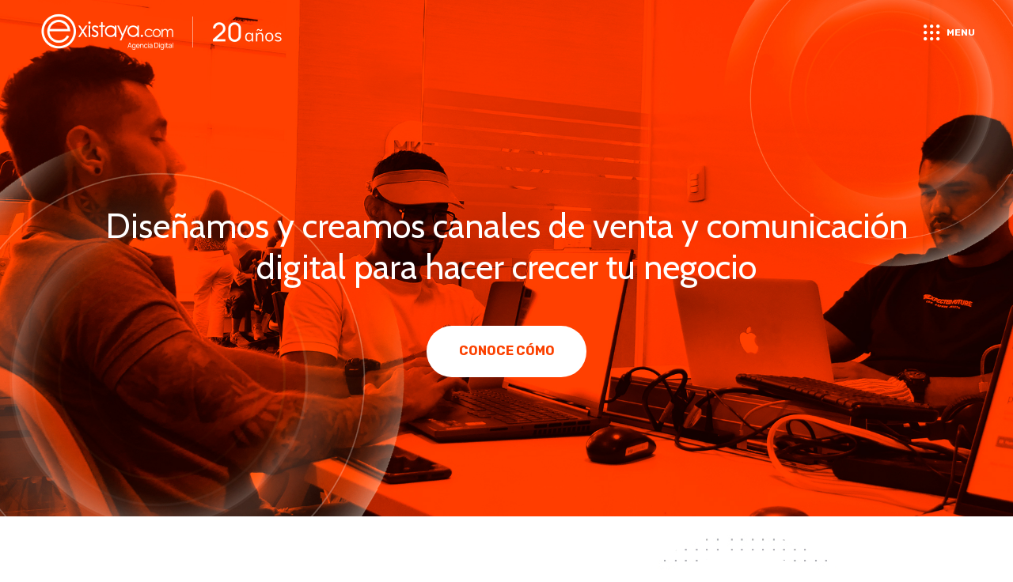

--- FILE ---
content_type: text/html;charset=UTF-8
request_url: https://existaya.com/
body_size: 6123
content:
<!DOCTYPE html><html lang="en"><head>
    <meta name="viewport" content="viewport-fit=cover, width=device-width, initial-scale=1.0, minimum-scale=1.0, maximum-scale=1.0, user-scalable=no">
    <meta charset="utf-8">
    <title>Existaya.com | Agencia de marketing digital |  Existaya.com Agencia digital</title>
    <meta name="description" content="Diseñamos y creamos canales de venta y comunicación digital para hacer crecer tu negocio.">
    <base href="/">

    <link href="https://fonts.googleapis.com/css?family=Cabin:400,700|Rubik:700" rel="stylesheet">

    <meta name="viewport" content="width=device-width, initial-scale=1">
    <meta name="google-site-verification" content="Ts0pBqGQOhBpuHaaDTzpXvpQ_ZYqAATkmcscABdTrJc">

    <link rel="icon" type="image/x-icon" href="favicon.ico">

    <!-- Google Tag Manager -->
    
    <!-- End Google Tag Manager -->

    
<link rel="stylesheet" href="styles.b0bf2e6fd2c0a0711fe3.css"><style>#fab-contact[_ngcontent-luf-c0]{position:fixed;z-index:2;bottom:32px;right:32px;background-color:#fb4100;width:62px;height:62px;border-radius:100%;border:1px solid #fff}#fab-contact[_ngcontent-luf-c0]   span[_ngcontent-luf-c0]{position:absolute;z-index:1;top:50%;left:50%;transform:translate(-50%,-50%);font-size:35px}@media (max-width:575px){#fab-contact[_ngcontent-luf-c0]{bottom:14px;right:15px;width:45px;height:45px}#fab-contact[_ngcontent-luf-c0]   span[_ngcontent-luf-c0]{font-size:24px}}</style><style>footer[_ngcontent-luf-c1]{background-color:#fb4100;padding:70px 0 40px}footer[_ngcontent-luf-c1]   .footer-container[_ngcontent-luf-c1]{width:80%;margin:auto}footer[_ngcontent-luf-c1]   .tyc[_ngcontent-luf-c1]{line-height:20px}footer[_ngcontent-luf-c1]   .tyc[_ngcontent-luf-c1]   .link-tyc[_ngcontent-luf-c1]{text-decoration:none;color:#fff!important;font-family:Rubik,sans-serif;font-weight:700}footer[_ngcontent-luf-c1]   .tyc[_ngcontent-luf-c1]   .link-tyc[_ngcontent-luf-c1]:hover{text-decoration:underline!important}.icono-linkedin[_ngcontent-luf-c1]::before{content:"\e924";font-family:icomoon!important}.footer-button[_ngcontent-luf-c1]{display:inline-flex;height:33px;padding:10px 16px;justify-content:center;align-items:center;gap:9px;flex-shrink:0;border-radius:30px;border:1px solid #fff}.footer-button[_ngcontent-luf-c1]   p[_ngcontent-luf-c1]{color:#fff;font-size:11px;font-style:normal;font-weight:700;line-height:normal}.footer-button[_ngcontent-luf-c1]:hover{border:1px solid #fb4100;text-shadow:none;background-color:#fff}.footer-button[_ngcontent-luf-c1]:hover   p[_ngcontent-luf-c1]{color:#fb4100!important}.footer-button[_ngcontent-luf-c1]:focus{box-shadow:none!important}</style><style>.bg-puntos[_ngcontent-luf-c2]{background-image:url(/assets/img/home/e-punticos.png);background-position:84% 100%;background-repeat:no-repeat;background-size:auto}@media (max-width:768px){.bg-puntos[_ngcontent-luf-c2]{background-size:40%}}.section-c[_ngcontent-luf-c2]{position:relative;overflow:hidden}.section-c[_ngcontent-luf-c2]   [class*=col][_ngcontent-luf-c2]{z-index:1}.section-c[_ngcontent-luf-c2]:before{content:'';top:0;left:0;right:0;height:87%;position:absolute;background:#eaeeef}.section-c[_ngcontent-luf-c2]:after{content:"\e921";top:-33%;font-family:icomoon;font-size:34rem;left:3%;position:absolute;color:#fff;opacity:.5}.section-c[_ngcontent-luf-c2]   img[_ngcontent-luf-c2]{position:relative}@media (max-width:1200px){.section-c[_ngcontent-luf-c2]:after{font-size:20rem;top:-20%}}@media (max-width:992px){.section-c[_ngcontent-luf-c2]:after{top:-18%;left:-5%}}.section-d[_ngcontent-luf-c2]{margin-top:100px}.section-e[_ngcontent-luf-c2]   p[_ngcontent-luf-c2]{position:absolute;z-index:1;top:43%;left:50%;transform:translateX(-50%);width:100%}.section-f[_ngcontent-luf-c2]{background-color:#3f3f40;padding:161px 0 50px 10px}.section-f[_ngcontent-luf-c2]   .left-text[_ngcontent-luf-c2]{margin-right:200px}.section-f[_ngcontent-luf-c2]   .cards[_ngcontent-luf-c2]{position:relative}.section-f[_ngcontent-luf-c2]   .cards[_ngcontent-luf-c2]   .fab[_ngcontent-luf-c2]{width:78px;height:78px;border-radius:100%;background-color:#fb4100;position:absolute;z-index:2;bottom:0;top:-60px;margin:auto;left:-26px}.section-f[_ngcontent-luf-c2]   .cards[_ngcontent-luf-c2]   .fab[_ngcontent-luf-c2]   span[_ngcontent-luf-c2]{position:absolute;top:50%;left:50%;transform:translate(-50%,-50%);font-size:30px;color:#fff}.section-f[_ngcontent-luf-c2]   .cards[_ngcontent-luf-c2]   owl-carousel[_ngcontent-luf-c2]{z-index:1}.section-f[_ngcontent-luf-c2]   .cards[_ngcontent-luf-c2]   owl-carousel[_ngcontent-luf-c2]   button[_ngcontent-luf-c2]   .owl-prev[_ngcontent-luf-c2]{position:absolute!important;z-index:1!important;left:1050px!important;display:none}.section-f[_ngcontent-luf-c2]   .cards[_ngcontent-luf-c2]   owl-carousel[_ngcontent-luf-c2]   div[_ngcontent-luf-c2]{width:362px;min-height:381px;max-height:381px;background-color:#fff}.section-f[_ngcontent-luf-c2]   .cards[_ngcontent-luf-c2]   owl-carousel[_ngcontent-luf-c2]   div[_ngcontent-luf-c2]   ul[_ngcontent-luf-c2]{list-style-type:none;padding-left:0}@media only screen and (max-width:1200px){.section-d[_ngcontent-luf-c2]{margin-top:32px}.section-f[_ngcontent-luf-c2]   .cards[_ngcontent-luf-c2]   .fab[_ngcontent-luf-c2]{display:none}.section-f[_ngcontent-luf-c2]{height:665px;padding:16px;overflow:hidden}.section-f[_ngcontent-luf-c2]   .left-text[_ngcontent-luf-c2]{margin-right:32px}}@media (max-width:575px){.section-c[_ngcontent-luf-c2]:after{opacity:.35}.section-tendencias[_ngcontent-luf-c2]   .text--xmd[_ngcontent-luf-c2]{font-size:22px}.section-tendencias[_ngcontent-luf-c2]   .text--xl[_ngcontent-luf-c2]{font-size:16px}.section-c[_ngcontent-luf-c2]   .body-button[_ngcontent-luf-c2]{width:100%!important;display:block;height:auto!important}}.servicio-title[_ngcontent-luf-c2]{cursor:pointer}</style><style>header[_ngcontent-luf-c3]{--b:#FB4100;position:fixed;left:0;right:0;top:0;z-index:9;background-color:transparent;transition:250ms ease-in-out}header.active-color[_ngcontent-luf-c3], header.app-header-contact[_ngcontent-luf-c3]{background-color:var(--b)}nav[_ngcontent-luf-c3]{opacity:1;right:-300%;position:fixed;z-index:10;width:100%;background-color:#fff;height:100vh;overflow:hidden;top:0}@media (max-width:540px){nav[_ngcontent-luf-c3]{margin-top:0;top:0}}nav[_ngcontent-luf-c3]   .left-block[_ngcontent-luf-c3]{background-color:#fff}nav[_ngcontent-luf-c3]   .right-block[_ngcontent-luf-c3]{background-color:#fb4100}nav[_ngcontent-luf-c3]   .right-block[_ngcontent-luf-c3]   ul.list-inline[_ngcontent-luf-c3]   li[_ngcontent-luf-c3]   a[_ngcontent-luf-c3]   p[_ngcontent-luf-c3]{font-weight:regular}nav[_ngcontent-luf-c3]   .right-block[_ngcontent-luf-c3]   ul.list-inline[_ngcontent-luf-c3]   li[_ngcontent-luf-c3]   a[_ngcontent-luf-c3]   p.active[_ngcontent-luf-c3], nav[_ngcontent-luf-c3]   .right-block[_ngcontent-luf-c3]   ul.list-inline[_ngcontent-luf-c3]   li[_ngcontent-luf-c3]   a[_ngcontent-luf-c3]:hover   p[_ngcontent-luf-c3]{font-weight:700}nav[_ngcontent-luf-c3]   .right-block[_ngcontent-luf-c3]   ul.menu[_ngcontent-luf-c3]{padding-left:0;list-style-type:none}nav[_ngcontent-luf-c3]   .right-block[_ngcontent-luf-c3]   ul.menu[_ngcontent-luf-c3]   li[_ngcontent-luf-c3]{position:relative}nav[_ngcontent-luf-c3]   .right-block[_ngcontent-luf-c3]   ul.menu[_ngcontent-luf-c3]   li[_ngcontent-luf-c3]   a[_ngcontent-luf-c3]   span.hover-effect[_ngcontent-luf-c3]{width:252px;height:0;background-color:#f77a4f;display:block;position:absolute;z-index:0;bottom:0;transition:.3s ease-in-out height;opacity:0}nav[_ngcontent-luf-c3]   .right-block[_ngcontent-luf-c3]   ul.menu[_ngcontent-luf-c3]   li[_ngcontent-luf-c3]   a[_ngcontent-luf-c3]   span.hover-effect.active[_ngcontent-luf-c3]{opacity:1}nav[_ngcontent-luf-c3]   .right-block[_ngcontent-luf-c3]   ul.menu[_ngcontent-luf-c3]   li[_ngcontent-luf-c3]   a[_ngcontent-luf-c3]   p[_ngcontent-luf-c3]{position:relative;z-index:1;color:#fec8b5}nav[_ngcontent-luf-c3]   .right-block[_ngcontent-luf-c3]   ul.menu[_ngcontent-luf-c3]   li[_ngcontent-luf-c3]   a[_ngcontent-luf-c3]   p.active[_ngcontent-luf-c3], nav[_ngcontent-luf-c3]   .right-block[_ngcontent-luf-c3]   ul.menu[_ngcontent-luf-c3]   li[_ngcontent-luf-c3]   a[_ngcontent-luf-c3]:hover   p[_ngcontent-luf-c3]{color:#f4f4f4}nav[_ngcontent-luf-c3]   .right-block[_ngcontent-luf-c3]   ul.menu[_ngcontent-luf-c3]   li[_ngcontent-luf-c3]   a[_ngcontent-luf-c3]:hover   span.hover-effect[_ngcontent-luf-c3]{height:25px;opacity:1}@media (max-width:575px){header[_ngcontent-luf-c3]{background-color:var(--b)}nav[_ngcontent-luf-c3]   .right-block[_ngcontent-luf-c3]   ul.menu[_ngcontent-luf-c3]   li[_ngcontent-luf-c3]   a[_ngcontent-luf-c3]   p[_ngcontent-luf-c3]{font-size:2.5rem}nav[_ngcontent-luf-c3]   .right-block[_ngcontent-luf-c3]   ul.menu[_ngcontent-luf-c3]   li[_ngcontent-luf-c3]   a[_ngcontent-luf-c3]   span.hover-effect[_ngcontent-luf-c3], nav[_ngcontent-luf-c3]   .right-block[_ngcontent-luf-c3]   ul.menu[_ngcontent-luf-c3]   li[_ngcontent-luf-c3]   a[_ngcontent-luf-c3]:hover   span.hover-effect[_ngcontent-luf-c3]{height:15px}.logo-principal[_ngcontent-luf-c3]{max-width:210px}}</style><style>.banner-wrap[_ngcontent-luf-c4]{position:relative}.banner-wrap-trabajos[_ngcontent-luf-c4]{min-height:70vh;background:#eaeeef;overflow:hidden;padding-bottom:20vh}.banner-wrap-servicios[_ngcontent-luf-c4]{background:#eaeeef;overflow:hidden;padding:10vh}@media (max-width:1200px){.banner-wrap-detalle[_ngcontent-luf-c4]   .banner-title[_ngcontent-luf-c4]   p[_ngcontent-luf-c4]:before{right:0;margin:auto;top:-30%}.banner-wrap-servicios[_ngcontent-luf-c4]{padding:6vh}}.banner-title[_ngcontent-luf-c4]{z-index:1}@media (max-width:575px){.banner-wrap-detalle[_ngcontent-luf-c4]   .banner-title[_ngcontent-luf-c4]   p[_ngcontent-luf-c4]{margin-top:1rem}.banner-wrap-detalle[_ngcontent-luf-c4]   .banner-title[_ngcontent-luf-c4]   p[_ngcontent-luf-c4]:before{right:inherit;margin:inherit;top:-50%}.banner-wrap-servicios[_ngcontent-luf-c4]{padding:2vh 3vh 3vh}.banner-title[_ngcontent-luf-c4]   .text--xxxxl[_ngcontent-luf-c4]{font-size:14px}.banner-title[_ngcontent-luf-c4]   .text--lgvww[_ngcontent-luf-c4]{font-size:5vw}}.banner-image[_ngcontent-luf-c4]{width:100vw}.banner-title-home[_ngcontent-luf-c4]{position:absolute;bottom:27%;left:0;right:0}.banner-title-home[_ngcontent-luf-c4]   h1[_ngcontent-luf-c4]{padding:0 3rem}@media (min-width:1280px){.banner-title-home[_ngcontent-luf-c4]   h1[_ngcontent-luf-c4]{padding:0 7rem}}.banner-title-caso[_ngcontent-luf-c4]   h1[_ngcontent-luf-c4]{font-size:3.5rem}.banner-title-caso[_ngcontent-luf-c4]   h3[_ngcontent-luf-c4]{font-size:1.25rem}.banner-title-caso[_ngcontent-luf-c4]   p[_ngcontent-luf-c4]{padding-top:.5rem;position:relative;margin-top:2rem}.banner-title-caso[_ngcontent-luf-c4]   p[_ngcontent-luf-c4]:before{position:absolute;content:'';top:0;width:8%;height:2px;left:0;background:#fff}@media (max-width:992px){.banner-title-caso[_ngcontent-luf-c4]   h1[_ngcontent-luf-c4]{font-size:2.5rem}.banner-title-caso[_ngcontent-luf-c4]   h3[_ngcontent-luf-c4]{font-size:1rem}}@media (max-width:768px){.banner-title-caso[_ngcontent-luf-c4]{left:3%;bottom:4%}.banner-title-caso[_ngcontent-luf-c4]   h1[_ngcontent-luf-c4]{font-size:2rem}.banner-title-caso[_ngcontent-luf-c4]   h3[_ngcontent-luf-c4]{font-size:.9rem}}</style><meta name="keywords" content="Existaya Agencia Digital de Cali"><meta property="og:title" content="Existaya.com | Agencia de marketing digital"><meta property="og:url" content="https://existaya.com//inicio"><meta property="og:image" content="https://existaya.com/assets/img/existaya_share.jpg"><meta property="og:image:alt" content="Existaya.com | Agencia de marketing digital"><meta property="og:description" content="Diseñamos y creamos canales de venta y comunicación digital para hacer crecer tu negocio."><meta property="product:brand" content=""><meta property="product:availability" content=""><meta property="product:condition" content=""><meta property="product:price:amount" content=""><meta property="product:price:currency" content=""><meta property="product:retailer_item_id" content=""><meta property="fb:app_id" content=""><meta property="fb:admins" content="99999999"><style>.loader[_ngcontent-luf-c5]{position:relative;perspective:110px;z-index:100;background:#fff}.loader-fullscreen[_ngcontent-luf-c5]   .loader-wrap[_ngcontent-luf-c5]{height:100vh}.loader-small[_ngcontent-luf-c5]   .loader-wrap[_ngcontent-luf-c5]{height:20vh}.loader-wrap[_ngcontent-luf-c5]{min-height:4rem}.loader[_ngcontent-luf-c5]   .icon-logo-existaya[_ngcontent-luf-c5]{font-size:4rem;padding:.25rem;border-radius:50%;background:#f60;color:#fff;transform:rotate(0);animation:1s ease-in-out infinite rotateLogo;position:absolute;transform-style:preserve-3d;transform-origin:center;margin:auto;top:0;left:0;right:0;bottom:0;max-width:4.5rem;max-height:4.5rem}@keyframes rotateLogo{from{transform:rotatey(0)}to{transform:rotatey(-360deg)}}</style></head>

<body>
    <!-- Google Tag Manager (noscript) -->
    <noscript><iframe src="https://www.googletagmanager.com/ns.html?id=GTM-TGNG8T"
  height="0" width="0" style="display:none;visibility:hidden"></iframe></noscript>
    <!-- End Google Tag Manager (noscript) -->
    <app-root _nghost-luf-c0="" ng-version="7.2.16"><!----><router-outlet _ngcontent-luf-c0=""></router-outlet><app-home _nghost-luf-c2=""><app-header _ngcontent-luf-c2="" _nghost-luf-c3=""><header _ngcontent-luf-c3="" class="container-fluid py-3 px-3 px-md-5 app-header" id="app-header"><div _ngcontent-luf-c3="" class="row mx-0"><div _ngcontent-luf-c3="" class="col-12 px-0 d-flex align-items-center justify-content-between"><div _ngcontent-luf-c3=""><a _ngcontent-luf-c3="" class="d-block text--cp" href="/inicio"><!----><img _ngcontent-luf-c3="" alt="logo.png" class="logo-principal" src="/assets/img/header/20year.png"><!----></a></div><div _ngcontent-luf-c3=""><div _ngcontent-luf-c3="" class="col-12 px-0 d-flex align-items-center justify-content-end"><!----><div _ngcontent-luf-c3=""><a _ngcontent-luf-c3="" class="d-block" href=""><p _ngcontent-luf-c3="" class="m-0 text--rubik text--bold text--xxxxl text-uppercase"><span _ngcontent-luf-c3="" class="icon-menu align-middle text--xl mr-2 text--cp text-white"></span><span _ngcontent-luf-c3="" class="align-middle text-white">Menu</span></p></a></div></div></div></div></div></header><nav _ngcontent-luf-c3="" class="active"><section _ngcontent-luf-c3="" class="w-100 d-block"><div _ngcontent-luf-c3="" class="row"><div _ngcontent-luf-c3="" class="left-block col-lg-5 col-12 p-md-5 p-2 order-2 order-lg-1"><div _ngcontent-luf-c3="" class="col-12 text-left d-none d-lg-block"><a _ngcontent-luf-c3="" href=""><span _ngcontent-luf-c3="" class="icon-logo-existaya align-middle text--md text--color-principal-1"></span></a></div><div _ngcontent-luf-c3="" class="row p-5"><!----><div _ngcontent-luf-c3="" class="col-12 mb-5"><p _ngcontent-luf-c3="" class="text--rubik text--bold text--xxl text--color-principal-1">21 Enero, 2019 - Influencer Marketing</p><p _ngcontent-luf-c3="" class="text--cabin text--bold text--xmd text--color-1 text--lh1">El top de influenciadores colombianos que podrías usar con tu marca</p><p _ngcontent-luf-c3="" class="text--cabin text--regular text--xl text--color-2">Estamos ante un mundo en el que lo digital es la norma, en donde el contenido y el marketing de influencia se ha convertido en una tendencia clave. Colombia, es uno de los países en los que el fenómeno ‘influencer’ ha impactado con mayor fuerza...</p><a _ngcontent-luf-c3="" target="_blank" href="http://www.marketinguniversity.co/top-influenciadores-colombianos-usados-por-las-marcas/"><p _ngcontent-luf-c3="" class="text--rubik text--bold text--xxxl text--color-4"><span _ngcontent-luf-c3="" class="icon-arrow-link text--color-principal-1 text--bold align-middle"></span> Leer</p></a></div><div _ngcontent-luf-c3="" class="col-12 mb-5"><p _ngcontent-luf-c3="" class="text--rubik text--bold text--xxl text--color-principal-1">23 Enero, 2019 - Marketing Digital</p><p _ngcontent-luf-c3="" class="text--cabin text--bold text--xmd text--color-1 text--lh1">Top 20 de las marcas más importantes del 2018 y su personalidad de marca</p><p _ngcontent-luf-c3="" class="text--cabin text--regular text--xl text--color-2">Si comparamos el ranking de las 20 marcas más importantes en el año 2000, versus el de hoy en día, notaremos un cambio abismal, no solo porque muchos de los nombres más importantes del siglo XX...</p><a _ngcontent-luf-c3="" target="_blank" href="http://www.marketinguniversity.co/personalidad-de-marca-top-20-mas-importantes-2018/"><p _ngcontent-luf-c3="" class="text--rubik text--bold text--xxxl text--color-4"><span _ngcontent-luf-c3="" class="icon-arrow-link text--color-principal-1 text--bold align-middle"></span> Leer</p></a></div></div></div><div _ngcontent-luf-c3="" class="right-block col-lg-7 col-12 p-md-5 p-4 order-1"><div _ngcontent-luf-c3="" class="col-12 text-right d-none d-lg-block d-flex align-items-center justify-content-between"><div _ngcontent-luf-c3="" class="d-block d-lg-none"><a _ngcontent-luf-c3="" href=""><span _ngcontent-luf-c3="" class="icon-logo-existaya align-middle text--md text-white"></span></a></div><div _ngcontent-luf-c3=""><a _ngcontent-luf-c3="" href=""><p _ngcontent-luf-c3="" class="m-0 text--rubik text--bold text--xxxxl text-white text-uppercase"><span _ngcontent-luf-c3="" class="icon-close align-middle mr-2 text--xl"></span> Cerrar</p></a></div></div><div _ngcontent-luf-c3="" class="col-12 mt-5"><ul _ngcontent-luf-c3="" class="list-inline"><!----></ul></div><div _ngcontent-luf-c3="" class="col-12"><ul _ngcontent-luf-c3="" class="menu"><!----><li _ngcontent-luf-c3="" class="mb-2"><a _ngcontent-luf-c3="" href=""><span _ngcontent-luf-c3="" class="hover-effect active"></span><p _ngcontent-luf-c3="" class="m-0 text--cabin text--bold text--lg text--lh1 active">Inicio</p></a></li><li _ngcontent-luf-c3="" class="mb-2"><a _ngcontent-luf-c3="" href=""><span _ngcontent-luf-c3="" class="hover-effect"></span><p _ngcontent-luf-c3="" class="m-0 text--cabin text--bold text--lg text--lh1">Trabajos</p></a></li><li _ngcontent-luf-c3="" class="mb-2"><a _ngcontent-luf-c3="" href=""><span _ngcontent-luf-c3="" class="hover-effect"></span><p _ngcontent-luf-c3="" class="m-0 text--cabin text--bold text--lg text--lh1">Servicios</p></a></li><li _ngcontent-luf-c3="" class="mb-2"><a _ngcontent-luf-c3="" href=""><span _ngcontent-luf-c3="" class="hover-effect"></span><p _ngcontent-luf-c3="" class="m-0 text--cabin text--bold text--lg text--lh1">Contacto</p></a></li></ul></div><div _ngcontent-luf-c3="" class="col-12"><ul _ngcontent-luf-c3="" class="list-inline my-5"><li _ngcontent-luf-c3="" class="list-inline-item mr-4"><a _ngcontent-luf-c3="" href="https://www.facebook.com/existaya?fref=ts" target="_blank"><span _ngcontent-luf-c3="" class="icon-facebook- text-white text--xxl"></span></a></li><li _ngcontent-luf-c3="" class="list-inline-item mr-4"><a _ngcontent-luf-c3="" href="https://twitter.com/existaya" target="_blank"><span _ngcontent-luf-c3="" class="icon-twitter- text-white text--xxl"></span></a></li><li _ngcontent-luf-c3="" class="list-inline-item mr-4"><a _ngcontent-luf-c3="" href="https://www.instagram.com/existaya/" target="_blank"><span _ngcontent-luf-c3="" class="icon-instagram- text-white text--xxl"></span></a></li></ul></div><div _ngcontent-luf-c3="" class="col-12 mb-md-5 pb-md-5"><p _ngcontent-luf-c3="" class="m-0 text-white text--cabin text--bold text--xxxl">C. C. Unicentro Edificio Oasis Of 715, Cali Colombia</p><p _ngcontent-luf-c3="" class="m-0 text-white text--rubik text--bold text--xxl">(602) + 380 2904</p><p _ngcontent-luf-c3="" class="m-0 text-white text--rubik text--bold text--xxl">soporte@existaya.com</p></div><div _ngcontent-luf-c3="" class="col-12 mt-5"><a _ngcontent-luf-c3="" href="" target="_blank"><img _ngcontent-luf-c3="" alt="google-partners" src="/assets/img/header/google-partners.jpg"></a></div></div></div></section></nav></app-header><app-banner _ngcontent-luf-c2="" _nghost-luf-c4=""><div _ngcontent-luf-c4="" class="banner banner-main" style="margin-top: 0px;"><!----><div _ngcontent-luf-c4="" class="banner-wrap"><img _ngcontent-luf-c4="" class="banner-image" src="/assets/img/header/bg.jpg"><div _ngcontent-luf-c4="" class="banner-title banner-title-home"><h1 _ngcontent-luf-c4="" class="text--cabin text--regular text--lgvw text-white text-center">Diseñamos y creamos canales de venta y comunicación digital para hacer crecer tu negocio</h1><div _ngcontent-luf-c4="" class="text-center mt-5"><button _ngcontent-luf-c4="" class="btn header-button btnb text--uppercase" tabindex="0"><p _ngcontent-luf-c4="" class="m-0 text--rubik text--bold text--xxl text--color-principal-1 text-uppercase">Conoce cómo</p></button></div></div></div><!----><!----><!----><!----></div><div _ngcontent-luf-c4="" class="scroll-flag"></div></app-banner><!----><!----><section _ngcontent-luf-c2="" class="bg-puntos"><div _ngcontent-luf-c2="" class="container"><div _ngcontent-luf-c2="" class="row"><div _ngcontent-luf-c2="" class="col-12"><div _ngcontent-luf-c2="" class="d-none d-md-block" style="display: block; width: 100%; height: 100px;"></div><h3 _ngcontent-luf-c2="" class="text--cabin text--regular text--xlg text--color-1 text-center my-5 my-md-0 py-5 py-md-0"><span _ngcontent-luf-c2="" class="text--bold text--color-principal-1">20 años de experiencia</span> ayudando a nuestros clientes a idear su <span _ngcontent-luf-c2="" class="text--bold text--color-principal-1">transformación digital</span></h3><div _ngcontent-luf-c2="" class="d-none d-md-block" style="display: block; width: 100%; height: 170px;"></div></div></div></div></section><!----><section _ngcontent-luf-c2="" class="section-b container"><div _ngcontent-luf-c2="" class="row"><div _ngcontent-luf-c2="" class="col-12"><span _ngcontent-luf-c2="" class="pdecoration"></span><p _ngcontent-luf-c2="" class="text-uppercase text--rubik text--bold text--xxl text--color-2">nuestro trabajo</p></div></div><div _ngcontent-luf-c2="" class="row"><div _ngcontent-luf-c2="" class="col-md-6 col-12"><p _ngcontent-luf-c2="" class="m-0 mb-5 pb-md-5 text--cabin text--bold text--md text--color-1 text--lh1">Algunos trabajos de los <br _ngcontent-luf-c2="" class="d-lg-block d-none"> que nos sentimos <br _ngcontent-luf-c2="" class="d-lg-block d-none"><span _ngcontent-luf-c2="" class="text--color-2">muy orgullosos.</span></p><!----><div _ngcontent-luf-c2="" class="row"><!----><a _ngcontent-luf-c2="" class="d-block text--cp" href="/caso/caso-de-exito-winny"><div _ngcontent-luf-c2="" class="col-12 mb-5"><img _ngcontent-luf-c2="" alt="home-1" class="img-fluid" src="https://servicios.existaya.com/wp-content/uploads/2019/08/PORTADA-WINNY.png"><p _ngcontent-luf-c2="" class="m-0 mt-3 text--cabin text--bold text--xmd text-center text--color-4">Pañales Winny</p><p _ngcontent-luf-c2="" class="m-0 text--cabin text--regular text--xl text-center text--color-2">Diseño, desarrollo y mantenimiento del portal, Diseño de app, Diseño y ejecución de actividades en digital</p></div></a></div><div _ngcontent-luf-c2="" class="row"><!----><a _ngcontent-luf-c2="" class="d-block text--cp" href="/caso/caso-de-exito-libreria-nacional"><div _ngcontent-luf-c2="" class="col-12 mb-5"><img _ngcontent-luf-c2="" alt="home-1" class="img-fluid" src="http://servicios.existaya.com/wp-content/uploads/2019/08/Miniatura-LibreriaNacional.jpg.jpg"><p _ngcontent-luf-c2="" class="m-0 mt-3 text--cabin text--bold text--xmd text-center text--color-4">Librería Nacional</p><p _ngcontent-luf-c2="" class="m-0 text--cabin text--regular text--xl text-center text--color-2">Diseño, desarrollo y ejecución de la estrategia de comunicación digital., Diseño y ejecución de actividades en digital.</p></div></a></div><div _ngcontent-luf-c2="" class="row"><!----></div><div _ngcontent-luf-c2="" class="row"><!----></div><div _ngcontent-luf-c2="" class="row"><!----></div></div><div _ngcontent-luf-c2="" class="col-md-6 col-12"><!----><div _ngcontent-luf-c2="" class="row"><!----><a _ngcontent-luf-c2="" class="d-block text--cp" href="/caso/caso-de-exito-zonamerica-colombia"><div _ngcontent-luf-c2="" class="col-12 mb-5 mt-md-5 mt-0"><img _ngcontent-luf-c2="" alt="home-1" class="img-fluid" src="http://servicios.existaya.com/wp-content/uploads/2019/08/Miniatura.jpg"><p _ngcontent-luf-c2="" class="m-0 mt-3 text--cabin text--bold text--xmd text-center text--color-4">Zonamerica Colombia</p><p _ngcontent-luf-c2="" class="m-0 text--cabin text--regular text--xl text-center text--color-2">Diseño de estrategia de comunicación digital, Diseño UI/UX, Desarrollo Web</p></div></a></div><div _ngcontent-luf-c2="" class="row"><!----><a _ngcontent-luf-c2="" class="d-block text--cp" href="/caso/fundacion-valle-del-lili"><div _ngcontent-luf-c2="" class="col-12 mb-5 mt-md-5 mt-0"><img _ngcontent-luf-c2="" alt="home-1" class="img-fluid" src="http://servicios.existaya.com/wp-content/uploads/2019/05/fundacion-valle-del-lili.jpg"><p _ngcontent-luf-c2="" class="m-0 mt-3 text--cabin text--bold text--xmd text-center text--color-4">Fundación Valle del Lili</p><p _ngcontent-luf-c2="" class="m-0 text--cabin text--regular text--xl text-center text--color-2">Arquitectura de Información, Diseño UI/UX, Desarrollo WEB</p></div></a></div><div _ngcontent-luf-c2="" class="row"><!----></div><div _ngcontent-luf-c2="" class="row"><!----></div><div _ngcontent-luf-c2="" class="row"><!----></div><div _ngcontent-luf-c2="" class="row mb-5"><div _ngcontent-luf-c2="" class="col-12 text-center"><button _ngcontent-luf-c2="" class="btn body-button" tabindex="0"><p _ngcontent-luf-c2="" class="m-0 text-uppercase text--rubik text--bold text--xxxl text--color-4">más trabajos</p></button></div></div></div></div></section><!----><section _ngcontent-luf-c2="" class="section-f w-100 d-block pt-4"><div _ngcontent-luf-c2="" class="container pt-md-5 pt-2"><div _ngcontent-luf-c2="" class="row"><div _ngcontent-luf-c2="" class="col-lg-2 col-12 d-flex align-items-center"><div _ngcontent-luf-c2=""><span _ngcontent-luf-c2="" class="pdecoration"></span><p _ngcontent-luf-c2="" class="text-uppercase text--rubik text--bold text--xxl text--color-2">servicios</p></div></div><div _ngcontent-luf-c2="" class="col-lg-8 col-12 d-flex align-items-center justify-content-lg-center justify-content-start"><div _ngcontent-luf-c2=""><p _ngcontent-luf-c2="" class="text--cabin text--bold text--xxlg text-white">¿Cómo podemos ayudarte?</p></div></div><div _ngcontent-luf-c2="" class="col-lg-2 col-12 d-flex align-items-center"><div _ngcontent-luf-c2="" class="w-100"><button _ngcontent-luf-c2="" class="btn body-button w-100" tabindex="0"><p _ngcontent-luf-c2="" class="m-0 text-uppercase text--rubik text--bold text--xxxl text-white">Servicios</p></button></div></div></div></div><div _ngcontent-luf-c2="" class="container cards mt-md-5 mt-3 home-slider"><div _ngcontent-luf-c2="" class="fab"><span _ngcontent-luf-c2="" class="icon-manito"></span></div><owl-carousel _ngcontent-luf-c2="" class="carousel-home"><owl-carousel-child class="owl-carousel owl-loaded owl-drag"><!----><div class="owl-stage-outer"><div class="owl-stage" style="transform: translate3d(0px, 0px, 0px); transition: all; width: 740px;"><div class="owl-item active" style="width: auto; margin-right: 8px;"><div _ngcontent-luf-c2="" class="item py-5 px-4"><!----><span _ngcontent-luf-c2="" class="pdecoration"></span><!----><p _ngcontent-luf-c2="" class="text-uppercase text--rubik text--bold text--xxl text--color-2">Estrategia</p><!----><p _ngcontent-luf-c2="" class="text--cabin text--bold text--xmd text--color-5 text--lh1 servicio-title">Posiciona y da a conocer tu marca</p><ul _ngcontent-luf-c2=""><li _ngcontent-luf-c2=""><!----><p _ngcontent-luf-c2="" class="text-uppercase text--cabin text--bold text--xxxl text--color-2 cursor item-categoria">Taller de estrategía</p><p _ngcontent-luf-c2="" class="text-uppercase text--cabin text--bold text--xxxl text--color-2 cursor item-categoria">Entrenamiento y formación</p><p _ngcontent-luf-c2="" class="text-uppercase text--cabin text--bold text--xxxl text--color-2 cursor item-categoria">Taller de personalidad de marca</p><p _ngcontent-luf-c2="" class="text-uppercase text--cabin text--bold text--xxxl text--color-2 cursor item-categoria">Investigación de mercado (mindlabs)</p></li></ul></div></div><div class="owl-item active" style="width: auto; margin-right: 8px;"><div _ngcontent-luf-c2="" class="item py-5 px-4"><!----><span _ngcontent-luf-c2="" class="pdecoration"></span><!----><p _ngcontent-luf-c2="" class="text-uppercase text--rubik text--bold text--xxl text--color-2">Compra</p><!----><p _ngcontent-luf-c2="" class="text--cabin text--bold text--xmd text--color-5 text--lh1 servicio-title">Genera ventas o clientes potenciales</p><ul _ngcontent-luf-c2=""><li _ngcontent-luf-c2=""><!----><p _ngcontent-luf-c2="" class="text-uppercase text--cabin text--bold text--xxxl text--color-2 cursor item-categoria">Apps</p><p _ngcontent-luf-c2="" class="text-uppercase text--cabin text--bold text--xxxl text--color-2 cursor item-categoria">Email marketing y sms</p><p _ngcontent-luf-c2="" class="text-uppercase text--cabin text--bold text--xxxl text--color-2 cursor item-categoria">Remarketing</p><p _ngcontent-luf-c2="" class="text-uppercase text--cabin text--bold text--xxxl text--color-2 cursor item-categoria">Ecommerce</p></li></ul></div></div></div></div><div class="owl-nav disabled"><button type="button" role="presentation" class="owl-prev disabled"><div><span class="icon-arrow-prev text--color-2"></span></div></button><button type="button" role="presentation" class="owl-next disabled"><div><span class="icon-arrow-next text--color-2"></span></div></button></div><div class="owl-dots disabled"><button role="button" class="owl-dot active"><span></span></button></div></owl-carousel-child></owl-carousel></div></section><section _ngcontent-luf-c2="" class="section-c w-100 d-block pt-3 pt-md-0 pt-md-5 pt-3"><div _ngcontent-luf-c2="" class="container mt-5 pt-5 mb-5 mb-xl-0"><div _ngcontent-luf-c2="" class="row"><div _ngcontent-luf-c2="" class="col-lg-4 col-12 d-flex align-items-start justify-content-start mb-4 mb-lg-0"><div _ngcontent-luf-c2="" class="text-block mt-lg-5 mt-0"><span _ngcontent-luf-c2="" class="pdecoration"></span><p _ngcontent-luf-c2="" class="text-uppercase text--rubik text--bold text--xxl text--color-2">trabaja con nosotros</p><p _ngcontent-luf-c2="" class="mb-md-5 mb-3 text--cabin text--bold text--md text--color-1 text--lh1">Siempre estamos buscando nuevos talentos, haz parte de nuestro equipo</p><button _ngcontent-luf-c2="" class="btn body-button" tabindex="0"><p _ngcontent-luf-c2="" class="m-0 text-uppercase text--rubik text--bold text--xxxl text--color-principal-1">contáctanos</p></button></div></div><div _ngcontent-luf-c2="" class="col-lg-8 col-12"><img _ngcontent-luf-c2="" alt="home-5" class="img-fluid" src="/assets/img/home/5.jpg"></div></div></div></section><section _ngcontent-luf-c2="" class="section-d w-100 d-block section-tendencias"><div _ngcontent-luf-c2="" class="container"><div _ngcontent-luf-c2="" class="row"><div _ngcontent-luf-c2="" class="col-12 px-md-5"><div _ngcontent-luf-c2="" class="row"><div _ngcontent-luf-c2="" class="col-lg-4 col-12 my-lg-0 my-4"><span _ngcontent-luf-c2="" class="pdecoration"></span><p _ngcontent-luf-c2="" class="text-uppercase text--rubik text--bold text--xxl text--color-2">tendencias</p><h4 _ngcontent-luf-c2="" class="text--cabin text--bold text--md text--color-1 text--lh1">Noticias de la agencia, tendencias, eventos<span _ngcontent-luf-c2="" class="text--color-principal-1">…</span></h4></div><!----><div _ngcontent-luf-c2="" class="col-lg-4 col-12 my-lg-0 my-4"><p _ngcontent-luf-c2="" class="text--rubik text--bold text--xxl text--color-principal-1">21 Enero, 2019 - Influencer Marketing</p><p _ngcontent-luf-c2="" class="text--cabin text--bold text--xmd text--color-1 text--lh1">El top de influenciadores colombianos que podrías usar con tu marca</p><p _ngcontent-luf-c2="" class="text--cabin text--regular text--xl text--color-2">Estamos ante un mundo en el que lo digital es la norma, en donde el contenido y el marketing de influencia se ha convertido en una tendencia clave. Colombia, es uno de los países en los que el fenómeno ‘influencer’ ha impactado con mayor fuerza...</p><a _ngcontent-luf-c2="" target="_blank" href="http://www.marketinguniversity.co/top-influenciadores-colombianos-usados-por-las-marcas/"><p _ngcontent-luf-c2="" class="text--rubik text--bold text--xxxl text--color-4"><span _ngcontent-luf-c2="" class="icon-arrow-link text--color-principal-1 text--bold align-middle"></span> Leer</p></a></div><div _ngcontent-luf-c2="" class="col-lg-4 col-12 my-lg-0 my-4"><p _ngcontent-luf-c2="" class="text--rubik text--bold text--xxl text--color-principal-1">23 Enero, 2019 - Marketing Digital</p><p _ngcontent-luf-c2="" class="text--cabin text--bold text--xmd text--color-1 text--lh1">Top 20 de las marcas más importantes del 2018 y su personalidad de marca</p><p _ngcontent-luf-c2="" class="text--cabin text--regular text--xl text--color-2">Si comparamos el ranking de las 20 marcas más importantes en el año 2000, versus el de hoy en día, notaremos un cambio abismal, no solo porque muchos de los nombres más importantes del siglo XX...</p><a _ngcontent-luf-c2="" target="_blank" href="http://www.marketinguniversity.co/personalidad-de-marca-top-20-mas-importantes-2018/"><p _ngcontent-luf-c2="" class="text--rubik text--bold text--xxxl text--color-4"><span _ngcontent-luf-c2="" class="icon-arrow-link text--color-principal-1 text--bold align-middle"></span> Leer</p></a></div></div></div></div></div></section><section _ngcontent-luf-c2="" class="section-e"><div _ngcontent-luf-c2="" class="container"><div _ngcontent-luf-c2="" class="row my-md-5 py-md-5"><div _ngcontent-luf-c2="" class="col-lg-6 col-12 mb-lg-0 mb-4"><a _ngcontent-luf-c2="" class="d-block" href="https://www.stpnetworks.com.co/" target="_blank"><p _ngcontent-luf-c2="" class="text--cabin text--bold text--xlg text-white text-center">STP Networks</p><img _ngcontent-luf-c2="" alt="home-6" class="img-fluid" src="/assets/img/home/6.jpg"></a></div><div _ngcontent-luf-c2="" class="col-lg-6 col-12 mb-lg-0 mb-4"><a _ngcontent-luf-c2="" class="d-block text--cp" href="/contacto"><p _ngcontent-luf-c2="" class="text--cabin text--bold text--xlg text-white text-center">Contáctanos</p><img _ngcontent-luf-c2="" alt="home-7" class="img-fluid" src="/assets/img/home/7.jpg"></a></div></div></div></section></app-home><app-footer _ngcontent-luf-c0="" _nghost-luf-c1=""><footer _ngcontent-luf-c1="" class="w-100 d-block"><div _ngcontent-luf-c1="" class="footer-container h-100"><div _ngcontent-luf-c1="" class="row d-flex align-items-center justify-content-center h-100"><div _ngcontent-luf-c1="" class="col-lg-3 col-12 mb-lg-0 mb-4 d-flex align-items-center justify-content-lg-center justify-content-start"><div _ngcontent-luf-c1=""><span _ngcontent-luf-c1="" class="icon-flecha-circulo text-white text--xmd"></span></div></div><div _ngcontent-luf-c1="" class="col-lg-3 col-12 mb-lg-0 mb-4 align-self-start"><div _ngcontent-luf-c1=""><p _ngcontent-luf-c1="" class="text-white text--cabin text--regular text--xl"> Este puede ser el comienzo <br _ngcontent-luf-c1=""><span _ngcontent-luf-c1="" class="text--xmd text--lh0">de un proyecto digital exitoso, contáctanos</span></p><ul _ngcontent-luf-c1="" class="list-inline"><li _ngcontent-luf-c1="" class="list-inline-item mr-4"><a _ngcontent-luf-c1="" href="https://www.facebook.com/existaya?fref=ts" target="_blank"><span _ngcontent-luf-c1="" class="icon-facebook- text-white"></span></a></li><li _ngcontent-luf-c1="" class="list-inline-item mr-4"><a _ngcontent-luf-c1="" href="https://twitter.com/existaya" target="_blank"><span _ngcontent-luf-c1="" class="icon-twitter- text-white"></span></a></li><li _ngcontent-luf-c1="" class="list-inline-item mr-4"><a _ngcontent-luf-c1="" href="https://www.instagram.com/existaya/" target="_blank"><span _ngcontent-luf-c1="" class="icon-instagram- text-white"></span></a></li><li _ngcontent-luf-c1="" class="list-inline-item mr-4"><a _ngcontent-luf-c1="" href="https://www.linkedin.com/company/385095/admin/" target="_blank"><span _ngcontent-luf-c1="" class="icon-linkedin- text-white"></span></a></li></ul></div></div><div _ngcontent-luf-c1="" class="col-lg-3 col-12 mb-lg-0 mb-4 align-self-start"><div _ngcontent-luf-c1=""><p _ngcontent-luf-c1="" class="m-0 text-white text--rubik text--bold text--xxxl">C. C. Unicentro Edificio Oasis Of 715, Cali Colombia</p><p _ngcontent-luf-c1="" class="m-0 text-white text--rubik text--bold text--xxl">(602) 380 2904</p><p _ngcontent-luf-c1="" class="m-0 text-white text--rubik text--bold text--xxl">soporte@existaya.com</p></div><button _ngcontent-luf-c1="" class="btn footer-button mt-3" routerlink="/identidad-corporativa" tabindex="0"><p _ngcontent-luf-c1="" class="m-0 text--rubik text--bold text--xxxl text--color-principal-1"> Identidad corporativa </p></button><div _ngcontent-luf-c1="" class="tyc mt-2"><a _ngcontent-luf-c1="" class="link-tyc" href="/habeas">Política de tratamiento de datos personales</a></div></div><div _ngcontent-luf-c1="" class="col-lg-3 col-12 mb-lg-0 mb-4 d-flex align-items-center justify-content-lg-center justify-content-start"><div _ngcontent-luf-c1=""><span _ngcontent-luf-c1="" class="icon-logo-existaya text-white text--md"></span></div></div><div _ngcontent-luf-c1="" class="col-12 mt-5"><p _ngcontent-luf-c1="" class="m-0 text--cabin text--regular text--xxxl text-left text-lg-right text-white">© Existaya. 2023 Todos los derechos reservados</p></div></div></div></footer></app-footer></app-root>


</body></html>